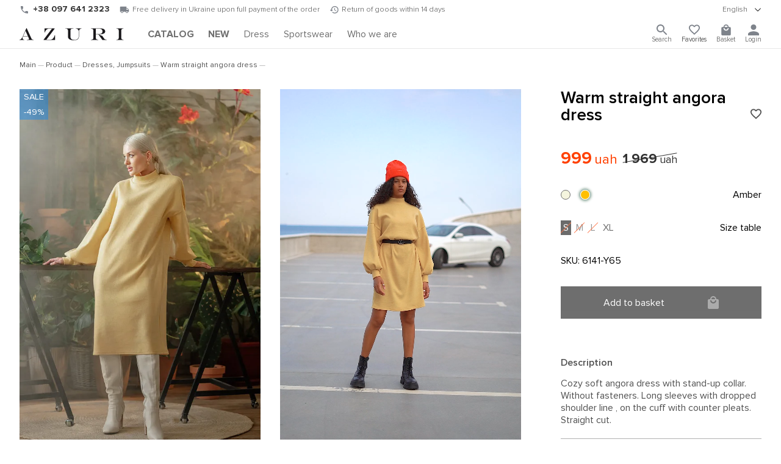

--- FILE ---
content_type: text/html; charset=UTF-8
request_url: https://www.azuri.ua/en/detail/plate-6141/?offer_id=8898
body_size: 16895
content:

<!DOCTYPE html>
<html lang="en" prefix="og:http://ogp.me/ns#">
<head><script>(function(w,i,g){w[g]=w[g]||[];if(typeof w[g].push=='function')w[g].push(i)})
(window,'G-NEHYLJQ4P7','google_tags_first_party');</script><script async src="/6s2f/"></script>
			<script>
				window.dataLayer = window.dataLayer || [];
				function gtag(){dataLayer.push(arguments);}
				gtag('js', new Date());
				gtag('set', 'developer_id.dY2E1Nz', true);
				
			</script>
			

	<title>Buy Warm straight angora dress ⭐ Women's clothing store AZURI</title>

	<link rel="alternate" hreflang="x-default" href="https://www.azuri.ua/detail/plate-6141/" />
<link rel="alternate" hreflang="uk" href="https://www.azuri.ua/detail/plate-6141/" />
<link rel="alternate" hreflang="ru" href="https://www.azuri.ua/ru/detail/plate-6141/" />
<link rel="alternate" hreflang="en" href="https://www.azuri.ua/en/detail/plate-6141/" />

		<meta charset="UTF-8"/>
		<meta http-equiv="X-UA-Compatible" content="IE=edge"/>
			<meta name="viewport" content="width=device-width, initial-scale=1.0, shrink-to-fit=no"/>
		<meta name="apple-mobile-web-app-capable" content="yes"/>
		<meta name="google-site-verification" content="IfuS8zKviKrdvwVrcHFiDxLq9LHEY3tqPAJlunQ0vhc" />
	
			<link rel="shortcut icon" href="/favicon.ico" type="image/x-icon">
				<link rel="preload" href="/local/templates/azuri_dev/fnt/ProximaNova-Regular.woff2" as="font" type="font/woff2" crossorigin>
				<link rel="preload" href="/local/templates/azuri_dev/fnt/ProximaNova-Semibold.woff2" as="font" type="font/woff2" crossorigin>
				<link rel="preload" href="/local/templates/azuri_dev/fnt/ProximaNova-Light.woff2" as="font" type="font/woff2" crossorigin>
				<link rel="stylesheet" type="text/css" href="/local/templates/azuri_dev/css/style.min.css?v=1766218855">
							<style>#sale-section{display:initial}@media only screen and (min-width:1024px){#sale-section{display:none}}</style>
			<style>img, svg, embed, object, iframe, video, audio, canvas {
		    vertical-align: middle;
		    max-width: 100%;
		    height: auto;
	    border: 0;
	}
	.box h1 {margin-bottom:1.5rem;font-size:1.8rem;font-weight:500;}
	@media(max-width:768px) { .box h1 {font-size:1.4rem;} }
	</style>

				<meta http-equiv="Content-Type" content="text/html; charset=UTF-8" />
<meta name="robots" content="noindex, follow" />
<meta name="keywords" content="Warm straight angora dress" />
<meta name="description" content="Order Warm straight angora dress  ⭐ Cozy soft angora dress with stand-up collar. Without fasteners. Long sleeves with dropped shoulder line , on the cuff with counter pleats. Straight cut. ⭐ Women's clothing store AZURI" />
<link href="/bitrix/js/main/core/css/core.min.css?16228426913575" type="text/css" rel="stylesheet" />



<link href="/bitrix/js/ui/fonts/opensans/ui.font.opensans.min.css?16228426931861" type="text/css"  rel="stylesheet" />
<link href="/bitrix/js/main/popup/dist/main.popup.bundle.min.css?162284269123520" type="text/css"  rel="stylesheet" />
<link href="/bitrix/cache/css/s1/azuri_dev/template_2182a3d4d81c942ee81e3af4d6e02b7d/template_2182a3d4d81c942ee81e3af4d6e02b7d_v1.css?176667898372090" type="text/css"  data-template-style="true" rel="stylesheet" />
<script type="text/javascript">if(!window.BX)window.BX={};if(!window.BX.message)window.BX.message=function(mess){if(typeof mess==='object'){for(let i in mess) {BX.message[i]=mess[i];} return true;}};</script>
<script type="text/javascript">(window.BX||top.BX).message({'JS_CORE_LOADING':'Loading...','JS_CORE_WINDOW_CLOSE':'Close','JS_CORE_WINDOW_EXPAND':'Expand','JS_CORE_WINDOW_NARROW':'Restore','JS_CORE_WINDOW_SAVE':'Save','JS_CORE_WINDOW_CANCEL':'Cancel','JS_CORE_H':'h','JS_CORE_M':'m','JS_CORE_S':'s','JS_CORE_NO_DATA':'- No data -','JSADM_AI_HIDE_EXTRA':'Hide extra items','JSADM_AI_ALL_NOTIF':'All notifications','JSADM_AUTH_REQ':'Authentication is required!','JS_CORE_WINDOW_AUTH':'Log In','JS_CORE_IMAGE_FULL':'Full size','JS_CORE_WINDOW_CONTINUE':'Continue'});</script>

<script type="text/javascript" src="/bitrix/js/main/core/core.min.js?1622842691259871"></script>

<script>BX.setJSList(['/bitrix/js/main/core/core_ajax.js','/bitrix/js/main/core/core_promise.js','/bitrix/js/main/polyfill/promise/js/promise.js','/bitrix/js/main/loadext/loadext.js','/bitrix/js/main/loadext/extension.js','/bitrix/js/main/polyfill/promise/js/promise.js','/bitrix/js/main/polyfill/find/js/find.js','/bitrix/js/main/polyfill/includes/js/includes.js','/bitrix/js/main/polyfill/matches/js/matches.js','/bitrix/js/ui/polyfill/closest/js/closest.js','/bitrix/js/main/polyfill/fill/main.polyfill.fill.js','/bitrix/js/main/polyfill/find/js/find.js','/bitrix/js/main/polyfill/matches/js/matches.js','/bitrix/js/main/polyfill/core/dist/polyfill.bundle.js','/bitrix/js/main/core/core.js','/bitrix/js/main/polyfill/intersectionobserver/js/intersectionobserver.js','/bitrix/js/main/lazyload/dist/lazyload.bundle.js','/bitrix/js/main/polyfill/core/dist/polyfill.bundle.js','/bitrix/js/main/parambag/dist/parambag.bundle.js']);
BX.setCSSList(['/bitrix/js/main/core/css/core.css','/bitrix/js/main/lazyload/dist/lazyload.bundle.css','/bitrix/js/main/parambag/dist/parambag.bundle.css']);</script>
<link rel="canonical" href="https://www.azuri.ua/en/detail/plate-6141/" />
<script type="application/ld+json">{"@context":"https://schema.org","@type":"Organization","@id":"https://www.azuri.ua/#organization","name":"AZURI","url":"https://www.azuri.ua/","logo":"https://www.azuri.ua/local/templates/azuri/img/slogo.png","sameAs":["https://www.instagram.com/azuri.ua/","https://www.facebook.com/azuri.ua/","https://www.youtube.com/channel/UCbdFe1XMEkiasrl3kgxMICQ","https://vm.tiktok.com/ZMd1tdFtr/","https://pinterest.com/azuri_ua/"],"contactPoint":[{"@type":"ContactPoint","telephone":"+380800337525","contactType":"customer service","areaServed":"UA","availableLanguage":["uk","ru","en"]}]}</script>
<script type="application/ld+json">{"@context":"https://schema.org","@type":"WebSite","@id":"https://www.azuri.ua/en/#website","url":"https://www.azuri.ua/en/","name":"AZURI","publisher":{"@id":"https://www.azuri.ua/#organization"},"inLanguage":"en","potentialAction":[{"@type":"SearchAction","target":"https://www.azuri.ua/en/search/?q={search_term_string}","query-input":"required name=search_term_string"}]}</script>
<script type="application/ld+json">{"@context":"https://schema.org","@type":"VideoObject","name":"Warm straight angora dress","description":"Cozy soft angora dress with stand-up collar. Without fasteners. Long sleeves with dropped shoulder line , on the cuff with counter pleats. Straight cut.","thumbnailUrl":["https://www.azuri.ua/upload/resize_cache/webp/iblock/615/615b9cde0c94c6f28876c6e87e38fdd5.webp"],"contentUrl":"https://www.azuri.ua/upload/iblock/572/572b23bb833d6e87a94507284328cdd7.mp4","uploadDate":"2026-01-27T10:03:38+02:00"}</script>
<script type="text/javascript">(window.BX||top.BX).message({'LANGUAGE_ID':'en','FORMAT_DATE':'DD.MM.YYYY','FORMAT_DATETIME':'DD.MM.YYYY HH:MI:SS','COOKIE_PREFIX':'BITRIX_SM','SERVER_TZ_OFFSET':'7200','SITE_ID':'s1','SITE_DIR':'/','USER_ID':'','SERVER_TIME':'1769624273','USER_TZ_OFFSET':'0','USER_TZ_AUTO':'Y','bitrix_sessid':'5e0568e7f7f3e79a92da23d4dc088e30'});</script>


<script type="text/javascript" src="/bitrix/js/main/popup/dist/main.popup.bundle.min.js?162284269158736"></script>
<script type="text/javascript">BX.setJSList(['/local/components/bitrix/search.title/script.js']);</script>
<script type="text/javascript">BX.setCSSList(['/local/templates/azuri_dev/template_styles.css']);</script>
<script type="text/javascript">
					(function () {
						"use strict";

						var counter = function ()
						{
							var cookie = (function (name) {
								var parts = ("; " + document.cookie).split("; " + name + "=");
								if (parts.length == 2) {
									try {return JSON.parse(decodeURIComponent(parts.pop().split(";").shift()));}
									catch (e) {}
								}
							})("BITRIX_CONVERSION_CONTEXT_s1");

							if (cookie && cookie.EXPIRE >= BX.message("SERVER_TIME"))
								return;

							var request = new XMLHttpRequest();
							request.open("POST", "/bitrix/tools/conversion/ajax_counter.php", true);
							request.setRequestHeader("Content-type", "application/x-www-form-urlencoded");
							request.send(
								"SITE_ID="+encodeURIComponent("s1")+
								"&sessid="+encodeURIComponent(BX.bitrix_sessid())+
								"&HTTP_REFERER="+encodeURIComponent(document.referrer)
							);
						};

						if (window.frameRequestStart === true)
							BX.addCustomEvent("onFrameDataReceived", counter);
						else
							BX.ready(counter);
					})();
				</script>
<script type="application/ld+json">
{
	"@context": "https://schema.org/",
	"@type": "Product",
	"name": "Warm straight angora dress",
	"image": ["https://www.azuri.ua/upload/resize_cache/webp/iblock/615/660_880_1/615b9cde0c94c6f28876c6e87e38fdd5.webp","https://www.azuri.ua/upload/resize_cache/webp/iblock/86e/660_880_1/86e34d40fefc2fd61fce31cb0afdfa57.webp","https://www.azuri.ua/upload/resize_cache/webp/iblock/d59/660_880_1/d599a0d7b3ef17fa477f78daa1bd8fd1.webp","https://www.azuri.ua/upload/resize_cache/webp/iblock/20d/660_880_1/20df72079dd14a456f62bf94ef70605f.webp","https://www.azuri.ua/upload/resize_cache/webp/iblock/42f/660_880_1/42fbf27b9cf6bfb2fc4febf25e2457d5.webp","https://www.azuri.ua/upload/resize_cache/webp/iblock/9ac/660_880_1/9ac421fcf981c79bf2ef7be7eacf7c25.webp","https://www.azuri.ua/upload/resize_cache/webp/iblock/fde/660_880_1/fde5d7051e17a554fba6047d413082bf.webp"],
	"description": "Cozy soft angora dress with stand-up collar. Without fasteners. Long sleeves with dropped shoulder line , on the cuff with counter pleats. Straight cut.",
	"sku": "6141-Y65",
	"brand": {
		"@type": "Brand",
		"name": "AZURI"
	},
	"offers": {
		"@type": "Offer",
		"url": "https://www.azuri.ua/en/detail/plate-6141/",
		"priceCurrency": "UAH",
		"price": "999.00",
		"itemCondition": "https://schema.org/NewCondition",
		"availability": "https://schema.org/InStock"
	}
}
</script>
<style>.tns-outer{padding:0 !important}.tns-outer [hidden]{display:none !important}.tns-outer [aria-controls],.tns-outer [data-action]{cursor:pointer}.tns-slider{-webkit-transition:all 0s;-moz-transition:all 0s;transition:all 0s}.tns-slider>.tns-item{-webkit-box-sizing:border-box;-moz-box-sizing:border-box;box-sizing:border-box}.tns-horizontal.tns-subpixel{white-space:nowrap}.tns-horizontal.tns-subpixel>.tns-item{display:inline-block;vertical-align:top;white-space:normal}.tns-horizontal.tns-no-subpixel:after{content:'';display:table;clear:both}.tns-horizontal.tns-no-subpixel>.tns-item{float:left}.tns-horizontal.tns-carousel.tns-no-subpixel>.tns-item{margin-right:-100%}.tns-no-calc{position:relative;left:0}.tns-gallery{position:relative;left:0;min-height:1px}.tns-gallery>.tns-item{position:absolute;left:-100%;-webkit-transition:transform 0s, opacity 0s;-moz-transition:transform 0s, opacity 0s;transition:transform 0s, opacity 0s}.tns-gallery>.tns-slide-active{position:relative;left:auto !important}.tns-gallery>.tns-moving{-webkit-transition:all 0.25s;-moz-transition:all 0.25s;transition:all 0.25s}.tns-autowidth{display:inline-block}.tns-lazy-img{-webkit-transition:opacity 0.6s;-moz-transition:opacity 0.6s;transition:opacity 0.6s;opacity:0.6}.tns-lazy-img.tns-complete{opacity:1}.tns-ah{-webkit-transition:height 0s;-moz-transition:height 0s;transition:height 0s}.tns-ovh{overflow:hidden}.tns-visually-hidden{position:absolute;left:-10000em}.tns-transparent{opacity:0;visibility:hidden}.tns-fadeIn{opacity:1;filter:alpha(opacity=100);z-index:0}.tns-normal,.tns-fadeOut{opacity:0;filter:alpha(opacity=0);z-index:-1}.tns-vpfix{white-space:nowrap}.tns-vpfix>div,.tns-vpfix>li{display:inline-block}.tns-t-subp2{margin:0 auto;width:310px;position:relative;height:10px;overflow:hidden}.tns-t-ct{width:2333.3333333%;width:-webkit-calc(100% * 70 / 3);width:-moz-calc(100% * 70 / 3);width:calc(100% * 70 / 3);position:absolute;right:0}.tns-t-ct:after{content:'';display:table;clear:both}.tns-t-ct>div{width:1.4285714%;width:-webkit-calc(100% / 70);width:-moz-calc(100% / 70);width:calc(100% / 70);height:10px;float:left}.mini-slider.mini-slider2 .mini-slider-item{position:relative;top:auto;left:auto}
.tns-outer > button{ display:none; }
.tns-nav {position:absolute;bottom:10px;left:10px;right:10px;text-align:center;z-index:2;}
.tns-nav button {background:#fff;width:10px;height:10px;border-radius:100%;opacity:.5;margin:5px;}
.tns-nav button.tns-nav-active {background:none;border:2px solid #000;height:13px;width:13px;}
#tns1 > .tns-item img {width:100%;height:100%;object-fit:cover;/* position: absolute; *//* left: 0; *//* right: 0; *//* bottom: 0; *//* top: 0; */}
#tns1 > .tns-item{height:100%;overflow:hidden;}
#tns1{height:100%;overflow:hidden;}
#tns1-iw{height:100%;}
.tns-outer{height:100%;}

@media(max-width:768px) {
.top-slider{overflow:hidden;}
    .element .mini-slider2:not([data-slider-id]) {
        max-height: 700px;
	background:none;
        }
	.element .images-gallery{overflow:hidden;height: 142.5vw;}
	.element .btn-basket{justify-content: center}
}
</style>
<meta property="og:image" content="https://www.azuri.ua/upload/resize_cache/webp/iblock/615/615b9cde0c94c6f28876c6e87e38fdd5.webp" />
<meta property="og:type" content="article" />
<meta property="og:title" content="Warm straight angora dress ⭐ Women's clothing store TM AZURI" />
<meta property="og:description" content="Warm straight angora dress ⭐ Cozy soft angora dress with stand-up collar. Without fasteners. Long sleeves with dropped shoulder line , on the cuff with counter pleats. Straight cut. ⭐ Women's clothing store TM AZURI" />
<meta property="og:url" content="https://www.azuri.ua/en/detail/plate-6141/" />



<script type="text/javascript"  src="/bitrix/cache/js/s1/azuri_dev/template_7cfe2fed919d8deeaacb0e3163e20255/template_7cfe2fed919d8deeaacb0e3163e20255_v1.js?176667898310302"></script>
<script type="text/javascript">var _ba = _ba || []; _ba.push(["aid", "5d791f5afbaa469897b68d0f25a9367a"]); _ba.push(["host", "www.azuri.ua"]); (function() {var ba = document.createElement("script"); ba.type = "text/javascript"; ba.async = true;ba.src = (document.location.protocol == "https:" ? "https://" : "http://") + "bitrix.info/ba.js";var s = document.getElementsByTagName("script")[0];s.parentNode.insertBefore(ba, s);})();</script>


							<!-- Analytics queue bootstrap (third-party scripts loaded with a short delay in footer) -->
			<script>
				window.dataLayer = window.dataLayer || [];
				window.dataLayer.push({ 'gtm.start': new Date().getTime(), event: 'gtm.js' });
				function gtag(){window.dataLayer.push(arguments);}
				gtag('js', new Date());
				gtag('config', 'G-NEHYLJQ4P7');

				(function(f){
					if (f.fbq) { return; }
					const n = f.fbq = function(){
						return n.callMethod ? n.callMethod.apply(n, arguments) : n.queue.push(arguments);
					};
					if (!f._fbq) { f._fbq = n; }
					n.push = n;
					n.loaded = false;
					n.version = '2.0';
					n.queue = [];
				})(window);
				fbq('init', '454321471578154');
				fbq('track', 'PageView');
			</script>
	</head>

<body>
	<noscript><iframe src="https://www.googletagmanager.com/ns.html?id=GTM-NG4S87J" height="0" width="0" style="display:none;visibility:hidden"></iframe></noscript>
	<noscript><img height="1" width="1" style="display:none" src="https://www.facebook.com/tr?id=454321471578154&ev=PageView&noscript=1"/></noscript>
		<header id="__header">
			<div class="top-line">
				<section class="only-desktop">
					<div class="phone">
						<img src="/local/templates/azuri/img/phone.svg" alt="phone" width="16" height="16"/>
						<a href="tel:0800337525">0 800 337 525</a>
					</div>
					<div class="info-shipping">
						<img src="/local/templates/azuri/img/shipping.svg" alt="shipping" width="16" height="16"/>
						Free delivery in Ukraine upon full payment of the order					</div>
					<div class="info-moneyback">
						<img src="/local/templates/azuri/img/moneyback.svg" alt="moneyback" width="15" height="12"/>
						Return of goods within 14 days					</div>
				</section>
			<div class="lang-version">
				<details role="toggle">
					<summary>
						<div class="summary-tag">
								English								<img src="/local/templates/azuri/img/chevron-down.svg" alt="caret" role="caret" width="16" height="16"/>
							</div>
						</summary>
					<section>
						<ul>
							<li class=""><a href="/detail/plate-6141/">Українською</a></li><li class=""><a href="/ru/detail/plate-6141/">Русский</a></li><li class="active"><a href="javascript:location.assign('/en/detail/plate-6141/')">English</a></li>						</ul>
					</section>
				</details>
			</div>
					</div>
		<div class="bottom-line">
						<div id="toggle-menu" onclick="document.body.classList.toggle('__menu')">
				<span></span>
				<span></span>
				<span></span>
			</div>
			<a class="logo" href="/en/"><img src="/local/templates/azuri/img/logo.svg" alt="logo"/></a>
			<nav class="menu">
				<ul>
										<li id="main-menu-trigger" class="">
													<a href="/en/catalog/"><b>CATALOG</b></a>
											</li>
											<li class=""><a href="/en/catalog/novinki/"><span style="font-weight:bold;">NEW</span></a></li>
											<li class=""><a href="/en/catalog/platya-kombinezony/"><span style="">Dress</span></a></li>
											<li class=""><a href="/en/catalog/sportivnaya-odezhda/"><span style="">Sportswear</span></a></li>
											<li class=""><a href="/en/about/"><span style="">Who we are</span></a></li>
									</ul>
			</nav>
			<div class="access">
				<details class="search" role="toggle" onclick="selectSearchText(this)">
					<summary>
						<div class="summary-tag">
														<svg viewBox="0 0 18 18"  fill="currentColor" xmlns="http://www.w3.org/2000/svg">
								<path d="M12.5 11H11.71L11.43 10.73C12.41 9.59 13 8.11 13 6.5C13 2.91 10.09 0 6.5 0C2.91 0 0 2.91 0 6.5C0 10.09 2.91 13 6.5 13C8.11 13 9.59 12.41 10.73 11.43L11 11.71V12.5L16 17.49L17.49 16L12.5 11ZM6.5 11C4.01 11 2 8.99 2 6.5C2 4.01 4.01 2 6.5 2C8.99 2 11 4.01 11 6.5C11 8.99 8.99 11 6.5 11Z" fill="#7E838B"/>
							</svg>
							<span>Search</span>
						</div>
					</summary>
					<section class="search-form">
							<div id="title-search">
		<form action="/en/search/">
			<div class="inner-layout">
				<input required id="title-search-input" type="search" name="q" inputmode="verbatim" value="" placeholder="What are we looking for?" autocomplete="off" autofocus/>
								<button name="s" value="Search">Search</button>
			</div>
		</form>
	</div>

<script>
	BX.ready(function(){
		new JCTitleSearch({
			'AJAX_PAGE' : '/en/detail/plate-6141/?offer_id=8898&amp;ELEMENT_CODE=plate-6141',
			'CONTAINER_ID': 'title-search',
			'INPUT_ID': 'title-search-input',
			'MIN_QUERY_LEN': 2
		});
	});
</script>					</section>
				</details>
				<div class="favorites-container" data-items="0">
					<a href="/en/personal/wishlist/">
												<svg viewBox="0 0 20 19" fill="currentColor" xmlns="http://www.w3.org/2000/svg">
							<path d="M14.5 0C12.76 0 11.09 0.81 10 2.09C8.91 0.81 7.24 0 5.5 0C2.42 0 0 2.42 0 5.5C0 9.28 3.4 12.36 8.55 17.04L10 18.35L11.45 17.03C16.6 12.36 20 9.28 20 5.5C20 2.42 17.58 0 14.5 0ZM10.1 15.55L10 15.65L9.9 15.55C5.14 11.24 2 8.39 2 5.5C2 3.5 3.5 2 5.5 2C7.04 2 8.54 2.99 9.07 4.36H10.94C11.46 2.99 12.96 2 14.5 2C16.5 2 18 3.5 18 5.5C18 8.39 14.86 11.24 10.1 15.55Z" fill="#7E838B"/>
						</svg>
						<span>Favorites</span>
					</a>
				</div>
									<div class="basket" data-items="0">
						<a href="/en/personal/basket/" onclick="document.body.classList.toggle('__basket'); return false;">
													<svg viewBox="0 0 18 21" fill="currentColor" xmlns="http://www.w3.org/2000/svg">
							<path d="M16 5H14C14 2.24 11.76 0 9 0C6.24 0 4 2.24 4 5H2C0.9 5 0.00999999 5.9 0.00999999 7L0 19C0 20.1 0.9 21 2 21H16C17.1 21 18 20.1 18 19V7C18 5.9 17.1 5 16 5ZM9 2C10.66 2 12 3.34 12 5H6C6 3.34 7.34 2 9 2ZM9 12C6.24 12 4 9.76 4 7H6C6 8.66 7.34 10 9 10C10.66 10 12 8.66 12 7H14C14 9.76 11.76 12 9 12Z" fill="#7E838B"/>
						</svg>
						<span>Basket</span>
					</a>
				</div>
									<div class="account">
						<a onclick="modal.getContent('/lib/auth.php',{onopen:{},init:'Y',lang_id:'en'},'authFormInit')" id="_log_in">
							<svg viewBox="0 0 16 16" fill="currentColor" xmlns="http://www.w3.org/2000/svg">
								<path d="M8 8C10.21 8 12 6.21 12 4C12 1.79 10.21 0 8 0C5.79 0 4 1.79 4 4C4 6.21 5.79 8 8 8ZM8 10C5.33 10 0 11.34 0 14V16H16V14C16 11.34 10.67 10 8 10Z" fill="#7E838B"/>
							</svg>
														<span>Login</span>
						</a>
					</div>
							</div>
		</div>

		<div id="catalog-menu">
			<div class="box content">
				<div class="always">
										<span id="full-catalog" class=""><a href="/en/catalog/"><b>CATALOG</b></a></span>
					<details  class=""><summary><div class="summary-tag"><a href="/en/catalog/novinki/">NEW</a></div></summary><ul></ul></details><details  class=""><summary><div class="summary-tag"><a href="/en/catalog/platya-kombinezony/">Dresses, Jumpsuits</a><img src="/local/templates/azuri/img/chevron-down.svg" alt="caret" role="caret"/></div></summary><ul><li class=""><a href="/en/catalog/korotkie/">Short</a></li><li class=""><a href="/en/catalog/midi/">Midi</a></li><li class=""><a href="/en/catalog/dlinnye/">Long</a></li><li class=""><a href="/en/catalog/odnotonnye/">Plain</a></li><li class=""><a href="/en/catalog/ofisnye/">Office</a></li><li class=""><a href="/en/catalog/vechernie/">Evening</a></li><li class=""><a href="/en/catalog/s-printom/">With print</a></li><li class=""><a href="/en/catalog/sarafany/">Sundresses</a></li><li class=""><a href="/en/catalog/kombinezony/">Jumpsuits</a></li></ul></details><details  class=""><summary><div class="summary-tag"><a href="/en/catalog/rubashki-bluzy/">Shirts, Blouses</a><img src="/local/templates/azuri/img/chevron-down.svg" alt="caret" role="caret"/></div></summary><ul><li class=""><a href="/en/catalog/bluzki/">Blouses</a></li><li class=""><a href="/en/catalog/odnotonnye_1/">Plain</a></li><li class=""><a href="/en/catalog/printovannye/">Printed</a></li><li class=""><a href="/en/catalog/rubashki_1/">Shirts</a></li><li class=""><a href="/en/catalog/s-dlinnym-rukavom/">With long sleeve</a></li><li class=""><a href="/en/catalog/s-korotkim-rukavom/">Short-sleeve</a></li></ul></details><details  class=""><summary><div class="summary-tag"><a href="/en/catalog/pidzhaki-kostyumy/">Blazers, Costumes</a><img src="/local/templates/azuri/img/chevron-down.svg" alt="caret" role="caret"/></div></summary><ul><li class=""><a href="/en/catalog/bryuki_2/">Pants</a></li><li class=""><a href="/en/catalog/pidzhaki/">Blazers</a></li><li class=""><a href="/en/catalog/yubki/">Skirts</a></li><li class=""><a href="/en/catalog/kostyumy/">Costumes</a></li></ul></details><details  class=""><summary><div class="summary-tag"><a href="/en/catalog/yubki_1/">Skirts</a><img src="/local/templates/azuri/img/chevron-down.svg" alt="caret" role="caret"/></div></summary><ul><li class=""><a href="/en/catalog/dlinnye_1/">Long</a></li><li class=""><a href="/en/catalog/kozhanye/">Leather</a></li><li class=""><a href="/en/catalog/korotkie_1/">Short</a></li><li class=""><a href="/en/catalog/midi_1/">Midi</a></li><li class=""><a href="/en/catalog/plissirovannye/">Pleated</a></li></ul></details><details  class=""><summary><div class="summary-tag"><a href="/en/catalog/bryuki/">Pants</a><img src="/local/templates/azuri/img/chevron-down.svg" alt="caret" role="caret"/></div></summary><ul><li class=""><a href="/en/catalog/losiny/">Leggings</a></li><li class=""><a href="/en/catalog/bryuki_1/">Pants</a></li></ul></details><details  class=""><summary><div class="summary-tag"><a href="/en/catalog/shorty/">Shorts</a><img src="/local/templates/azuri/img/chevron-down.svg" alt="caret" role="caret"/></div></summary><ul><li class=""><a href="/en/catalog/povsednevnye-shorty/">Casual shorts</a></li><li class=""><a href="/en/catalog/sportivnye-shorty/">Athletic shorts</a></li></ul></details><details  class=""><summary><div class="summary-tag"><a href="/en/catalog/kardigany-svitery/">Cardigans, Sweaters</a><img src="/local/templates/azuri/img/chevron-down.svg" alt="caret" role="caret"/></div></summary><ul><li class=""><a href="/en/catalog/zhilety/">Vests</a></li><li class=""><a href="/en/catalog/kardigany/">Cardigans</a></li><li class=""><a href="/en/catalog/svitery/">Sweaters</a></li></ul></details><details  class=""><summary><div class="summary-tag"><a href="/en/catalog/dzhinsy/">Denim</a><img src="/local/templates/azuri/img/chevron-down.svg" alt="caret" role="caret"/></div></summary><ul><li class=""><a href="/en/catalog/dzhinsovye-bryuki/">Denim pants</a></li><li class=""><a href="/en/catalog/dzhinsovye-yubki/">Denim skirts</a></li></ul></details><details  class=""><summary><div class="summary-tag"><a href="/en/catalog/sportivnaya-odezhda/">Sportswear</a><img src="/local/templates/azuri/img/chevron-down.svg" alt="caret" role="caret"/></div></summary><ul><li class=""><a href="/en/catalog/kostyumy-progulochnye/">Walking suits</a></li><li class=""><a href="/en/catalog/sportivnye-bryuki/">Sweatpants</a></li><li class=""><a href="/en/catalog/tyeplye-kostyumy/">Warm suits</a></li><li class=""><a href="/en/catalog/khudi-kofty-i-svitshoty/">Hoodie, Sweatshirts and sweatshirts</a></li></ul></details><details  class=""><summary><div class="summary-tag"><a href="/en/catalog/svitshoty/">Sweatshirts</a><img src="/local/templates/azuri/img/chevron-down.svg" alt="caret" role="caret"/></div></summary><ul><li class=""><a href="/en/catalog/bez-kapyushona/">No hood</a></li><li class=""><a href="/en/catalog/odnotonnye_2/">Plain</a></li><li class=""><a href="/en/catalog/s-kapyushonom/">Hooded</a></li><li class=""><a href="/en/catalog/s-printom_1/">With print</a></li><li class=""><a href="/en/catalog/tyeplye/">Warm</a></li></ul></details><details  class=""><summary><div class="summary-tag"><a href="/en/catalog/futbolki-topy-bodi-longslivy/">T-shirts, Tops, Bodysuit, Longsleeves</a><img src="/local/templates/azuri/img/chevron-down.svg" alt="caret" role="caret"/></div></summary><ul><li class=""><a href="/en/catalog/bodi/">Bodysuit</a></li><li class=""><a href="/en/catalog/krop-topy/">Crop Tops</a></li><li class=""><a href="/en/catalog/mayki/">T-shirts</a></li><li class=""><a href="/en/catalog/futbolki/">T-shirts</a></li><li class=""><a href="/en/catalog/longslivy/">Longsleeves</a></li></ul></details><details  class=""><summary><div class="summary-tag"><a href="/en/catalog/domashnyaya-odezhda/">Home clothes</a><img src="/local/templates/azuri/img/chevron-down.svg" alt="caret" role="caret"/></div></summary><ul><li class=""><a href="/en/catalog/pizhamy/">Pajamas</a></li></ul></details><details  class=""><summary><div class="summary-tag"><a href="/en/catalog/verkhnyaya-odezhda/">Outerwear</a><img src="/local/templates/azuri/img/chevron-down.svg" alt="caret" role="caret"/></div></summary><ul><li class=""><a href="/en/catalog/palto/">Coat</a></li></ul></details><details  class=""><summary><div class="summary-tag"><a href="/en/catalog/aksessuary/">Accessories</a><img src="/local/templates/azuri/img/chevron-down.svg" alt="caret" role="caret"/></div></summary><ul><li class=""><a href="/en/catalog/golovnye-ubory/">Hats</a></li></ul></details><details  class=""><summary><div class="summary-tag"><a href="/en/catalog/muzhskaya-odezhda/">Mens clothing</a><img src="/local/templates/azuri/img/chevron-down.svg" alt="caret" role="caret"/></div></summary><ul><li class=""><a href="/en/catalog/futbolki_1/">T-shirts</a></li><li class=""><a href="/en/catalog/shorty_1/">Shorts</a></li><li class=""><a href="/en/catalog/rubashki_2/">Shirts</a></li><li class=""><a href="/en/catalog/sportivnaya-odezhda_1/">Sportswear</a></li></ul></details><details  class=""><summary><div class="summary-tag"><a href="/en/catalog/rozprodazha/">SALE</a><img src="/local/templates/azuri/img/chevron-down.svg" alt="caret" role="caret"/></div></summary><ul><li class=""><a href="/en/catalog/platya-i-yubki/">Платья и Юбки</a></li><li class=""><a href="/en/catalog/bluzki-rubashki-topy/">Blouses, Shirts, Tops</a></li><li class=""><a href="/en/catalog/sport-cesual/">Спорт cesual</a></li><li class=""><a href="/en/catalog/trikotazh-svitera-longslivy/">Трикотаж, свитера, Longsleeves</a></li><li class=""><a href="/en/catalog/verkhnyaya-odezhda-kostyumy-bryuki/">Outerwear, Costumes, Pants</a></li></ul></details>				</div>
							</div>
			<!-- <a class="close-menu" onclick="document.body.classList.remove('__menu')">&#x2715;</a> -->
		</div>

		<!-- Здесь компонент мини-корзины -->
		<div id="mini-basket" data-title="Basket" class="">
						<hr data-item="">
<div class="scroller" data-count="0">
		<div class="notify"></div>
	<div class="list">
		Your basket is empty	</div>
</div>

	<script>
		document.querySelector('header .basket').dataset.items = 0;
	</script>
		</div>

	</header>
			<main id="main">
	
			
<div class="box content mb-2_0">
	<br>
	<ul class="breadcrumbs" itemprop="http://schema.org/breadcrumb" itemscope itemtype="http://schema.org/BreadcrumbList">
		<li itemprop="itemListElement" itemscope itemtype="https://schema.org/ListItem"><a href="/en/" itemprop="item"><span itemprop="name">Main</span></a><meta itemprop="position" content="1"/></li><li itemprop="itemListElement" itemscope itemtype="https://schema.org/ListItem"><a href="/en/detail/" itemprop="item"><span itemprop="name">Product</span></a><meta itemprop="position" content="2"/></li><li itemprop="itemListElement" itemscope itemtype="https://schema.org/ListItem"><a href="/en/catalog/platya-kombinezony/" itemprop="item"><span itemprop="name">Dresses, Jumpsuits</span></a><meta itemprop="position" content="3"/></li><li itemprop="itemListElement" itemscope itemtype="https://schema.org/ListItem"><a href="/en/detail/plate-6141/" itemprop="item" aria-current="page"><span itemprop="name">Warm straight angora dress</span></a><meta itemprop="position" content="4"/></li>	</ul>
</div>

<div class="box content mb-4_0">
	
<div class="element mb-4_0">
	<div class="images-gallery mb-2_0">
		<div class="label-container short" data-label="SALE">
			<div class="label-item label-item--sale" data-before="SALE" data-after="-49%"></div>
			<div class="label-item label-item--action" data-before="ACTION" data-after="-49%"></div>
		</div>
		<ul class="mini-slider2 gallery" data-type="glide" data-auto="" data-oninit="sliderOnLoad" data-onchange="sliderOnChange" data-dir="rtl" data-duration="500">
			<li><div class="img-box"><img src="/upload/resize_cache/webp/iblock/615/660_880_1/615b9cde0c94c6f28876c6e87e38fdd5.webp" alt="Warm straight angora dress" data-zoom draggable="false" loading="eager" fetchpriority="high" decoding="async" width="585" height="880" /></div></li>
							<li>
					<div class="img-box">
						<video loop muted autoplay playsInline poster="/upload/resize_cache/webp/iblock/615/660_880_1/615b9cde0c94c6f28876c6e87e38fdd5.webp" src="/upload/iblock/572/572b23bb833d6e87a94507284328cdd7.mp4" class="in-slider">
							<source src="/upload/iblock/572/572b23bb833d6e87a94507284328cdd7.mp4#t=0.001" type="video/mp4">
						</video>
					</div>
				</li>
							<li><div class="img-box"><img src="/upload/resize_cache/webp/iblock/86e/660_880_1/86e34d40fefc2fd61fce31cb0afdfa57.webp" alt="Warm straight angora dress" data-zoom draggable="false" loading="lazy" decoding="async" width="585" height="880" /></div></li>
							<li><div class="img-box"><img src="/upload/resize_cache/webp/iblock/d59/660_880_1/d599a0d7b3ef17fa477f78daa1bd8fd1.webp" alt="Warm straight angora dress" data-zoom draggable="false" loading="lazy" decoding="async" width="585" height="880" /></div></li>
							<li><div class="img-box"><img src="/upload/resize_cache/webp/iblock/20d/660_880_1/20df72079dd14a456f62bf94ef70605f.webp" alt="Warm straight angora dress" data-zoom draggable="false" loading="lazy" decoding="async" width="585" height="880" /></div></li>
							<li><div class="img-box"><img src="/upload/resize_cache/webp/iblock/42f/660_880_1/42fbf27b9cf6bfb2fc4febf25e2457d5.webp" alt="Warm straight angora dress" data-zoom draggable="false" loading="lazy" decoding="async" width="585" height="880" /></div></li>
							<li><div class="img-box"><img src="/upload/resize_cache/webp/iblock/9ac/660_880_1/9ac421fcf981c79bf2ef7be7eacf7c25.webp" alt="Warm straight angora dress" data-zoom draggable="false" loading="lazy" decoding="async" width="585" height="880" /></div></li>
							<li><div class="img-box"><img src="/upload/resize_cache/webp/iblock/fde/660_880_1/fde5d7051e17a554fba6047d413082bf.webp" alt="Warm straight angora dress" data-zoom draggable="false" loading="lazy" decoding="async" width="585" height="880" /></div></li>
					</ul>
	</div>
	<div class="element-info" role="favorites">
				<div class="name mb-1_0">
			<h1>Warm straight angora dress</h1>
							<span data-offer_id="8898" title="Add to favorites"><svg class="favorites hidden" xmlns="http://www.w3.org/2000/svg" fill="currentColor" viewBox="0 0 20 19"><path d="M14.5 0C12.76 0 11.09 0.81 10 2.09C8.91 0.81 7.24 0 5.5 0C2.42 0 0 2.42 0 5.5C0 9.28 3.4 12.36 8.55 17.04L10 18.35L11.45 17.03C16.6 12.36 20 9.28 20 5.5C20 2.42 17.58 0 14.5 0ZM10.1 15.55L10 15.65L9.9 15.55C5.14 11.24 2 8.39 2 5.5C2 3.5 3.5 2 5.5 2C7.04 2 8.54 2.99 9.07 4.36H10.94C11.46 2.99 12.96 2 14.5 2C16.5 2 18 3.5 18 5.5C18 8.39 14.86 11.24 10.1 15.55Z" fill="currentColor"/></svg></span>
								</div>
		<div class="__price mb-2_0">
						<span data-valuta="uah">1 969</span>
			<span data-valuta="uah" data-wholesale="">999</span>
		</div>
		<div class="color-line mb-2_0">
			<div class="__colors">
									<label title="Beige"><input  type="radio" name="color" value="E50" onchange="gtm_prod('6141-E50');offerColor(this);metaPixelVievContent('6141-E50')"/><span style="background-image:url(/upload/resize_cache/webp/upload/uf/e54/e54e84a55291a09ff22ffa8c7d6c6c25.webp)"></span></label>
									<label title="Amber"><input checked type="radio" name="color" value="Y65" onchange="gtm_prod('6141-Y65');offerColor(this);metaPixelVievContent('6141-Y65')"/><span style="background-image:url(/upload/resize_cache/webp/upload/uf/673/6737f59d477ff7290a06b3d71c46ba54.webp)"></span></label>
							</div>
			<span>Amber</span>
		</div>
		<div class="size-line mb-2_0">
			<div class="__sizes">
														<label disabled>
						<input checked type="radio" name="size" value="S" onchange="offerSize(this)" />
						<span>S</span>
											</label>
														<label disabled>
						<input  type="radio" name="size" value="M" onchange="offerSize(this)" />
						<span>M</span>
											</label>
														<label disabled>
						<input  type="radio" name="size" value="L" onchange="offerSize(this)" />
						<span>L</span>
											</label>
														<label >
						<input  type="radio" name="size" value="XL" onchange="offerSize(this)" />
						<span>XL</span>
											</label>
							</div>
			<span onclick="modal.getContent('/lib/size_table.php', {lang: 'en'})">Size table</span>
		</div>

		<div class="mb-2_0">SKU: <span id="art">6141-Y65</span></div>

		<button id="add-to-basket" class="btn-basket mb-4_0" data-avail="0" data-offer_id="8898" data-currency="UAH" data-xml_id="2c61a543-af47-11e7-9856-000c297b3582" data-price="999.00" onclick="miniBasket.add(this)" disabled>
			Add to basket			<svg xmlns="http://www.w3.org/2000/svg" width="18" height="21" fill="currentColor" viewBox="0 0 18 21">
				<path d="M16 5H14C14 2.24 11.76 0 9 0C6.24 0 4 2.24 4 5H2C0.9 5 0.00999999 5.9 0.00999999 7L0 19C0 20.1 0.9 21 2 21H16C17.1 21 18 20.1 18 19V7C18 5.9 17.1 5 16 5ZM9 2C10.66 2 12 3.34 12 5H6C6 3.34 7.34 2 9 2ZM9 12C6.24 12 4 9.76 4 7H6C6 8.66 7.34 10 9 10C10.66 10 12 8.66 12 7H14C14 9.76 11.76 12 9 12Z" fill="#aaa">
			</svg>
		</button>


		<div class="description mb-4_0">
			<h6 class="reg mb-1_0">Description</h6>
			<div>Cozy soft angora dress with stand-up collar. Without fasteners. Long sleeves with dropped shoulder line , on the cuff with counter pleats. Straight cut.</div>
			<br><hr><br>
			<h6 class="reg mb-1_0">Main properties</h6>
			<ul class="props-list">
				<li><b>Material</b><span>Angora</span></li><li><b>Composition</b><span>60%&nbsp;cotton,<wbr>&nbsp;20%&nbsp;wool,<wbr>&nbsp;20%&nbsp;polyester</span></li><li><b>Cut features</b><span>Loose</span></li>			</ul>
			<br><hr>
		</div>
		<div class="advert">
			<div class="info-shipping">
				<img src="/local/templates/azuri/img/shipping.svg" alt="shipping"/>
				Free delivery across Ukraine			</div>
			<div class="info-moneyback">
				<img src="/local/templates/azuri/img/moneyback.svg" alt="moneyback"/>
				Refund within 14 days			</div>
		</div>
	</div>
</div>

<script>
	const __offer = {"E50":{"SIZE":{"S":{"ID":8897,"SHOW":false},"M":{"ID":8904,"SHOW":false},"L":{"ID":8908,"SHOW":true},"XL":{"ID":8932,"SHOW":false}},"COLOR":"\/upload\/uf\/e54\/e54e84a55291a09ff22ffa8c7d6c6c25.png","NAME":"Beige","PICTURE_ORIGINAL":"\/upload\/resize_cache\/webp\/iblock\/333\/333f405f3ed2f42815c47b53fad118ca.webp","PICTURE":"\/upload\/resize_cache\/iblock\/333\/660_880_1\/333f405f3ed2f42815c47b53fad118ca.jpg","PICTURE_W":585,"PICTURE_H":880,"HORIZONTAL_PICTURE_ORIGINAL":"\/upload\/resize_cache\/webp\/iblock\/c37\/c374a77fb9ec873c6f1c0ecac6569dfe.webp","HORIZONTAL_PICTURE":"\/upload\/resize_cache\/iblock\/c37\/1320_880_1\/c374a77fb9ec873c6f1c0ecac6569dfe.jpg","HORIZONTAL_PICTURE_W":1171,"HORIZONTAL_PICTURE_H":880,"VIDEO":"\/upload\/iblock\/40c\/40c4a2045f57cbf28d93fc632da43e78.mp4","VIDEO_ID":49025597,"TOVAR_NAME":"Beige Midi Dress with Stand-up Collar","MORE_PHOTO_ORIGINAL":["\/upload\/resize_cache\/webp\/iblock\/df2\/df22e7322b2806a0b0f8968e80a0ead5.webp","\/upload\/resize_cache\/webp\/iblock\/a7b\/a7b9674018a740cb8d17ca792e607bab.webp","\/upload\/resize_cache\/webp\/iblock\/7f5\/7f5eb47719e1b847100aa0b4c5c0da77.webp","\/upload\/resize_cache\/webp\/iblock\/2e2\/2e2af06d741f9c1fb67f6c5915836a82.webp","\/upload\/resize_cache\/webp\/iblock\/c29\/c2921c696012e6d8a96dc8cf259602f7.webp","\/upload\/resize_cache\/webp\/iblock\/8e2\/8e276849884f90f4a38b55003baa01cc.webp"],"MORE_PHOTO":["\/upload\/resize_cache\/iblock\/df2\/660_880_1\/df22e7322b2806a0b0f8968e80a0ead5.jpg","\/upload\/resize_cache\/iblock\/a7b\/660_880_1\/a7b9674018a740cb8d17ca792e607bab.jpg","\/upload\/resize_cache\/iblock\/7f5\/660_880_1\/7f5eb47719e1b847100aa0b4c5c0da77.jpg","\/upload\/resize_cache\/iblock\/2e2\/660_880_1\/2e2af06d741f9c1fb67f6c5915836a82.jpg","\/upload\/resize_cache\/iblock\/c29\/660_880_1\/c2921c696012e6d8a96dc8cf259602f7.jpg","\/upload\/resize_cache\/iblock\/8e2\/660_880_1\/8e276849884f90f4a38b55003baa01cc.jpg"],"MORE_PHOTO_W":[585,585,585,585,585,585],"MORE_PHOTO_H":[880,880,880,880,880,880],"PRICE":{"PRICE_XML_ID":"2c61a543-af47-11e7-9856-000c297b3582","ICON_SHOW":"SALE","BASE_PRICE":"1969.00","DISCOUNT_PRICE":"999.00","DISCOUNT":970,"PERCENT":49.3,"ID":19,"BASE_OPT":null,"PRIZ_OPT":false,"CURRENCY":"uah","CURRENCY_BASKET":"UAH","DIGIT":0,"BASE_PRICE_PRINT":"","DISCOUNT_PRICE_PRINT":"999 uah"},"ARTICLE":"6141-E50"},"Y65":{"SIZE":{"S":{"ID":8898,"SHOW":false},"M":{"ID":8905,"SHOW":false},"L":{"ID":8909,"SHOW":false},"XL":{"ID":8933,"SHOW":true}},"COLOR":"\/upload\/uf\/673\/6737f59d477ff7290a06b3d71c46ba54.png","NAME":"Amber","PICTURE_ORIGINAL":"\/upload\/resize_cache\/webp\/iblock\/615\/615b9cde0c94c6f28876c6e87e38fdd5.webp","PICTURE":"\/upload\/resize_cache\/iblock\/615\/660_880_1\/615b9cde0c94c6f28876c6e87e38fdd5.jpg","PICTURE_W":585,"PICTURE_H":880,"HORIZONTAL_PICTURE_ORIGINAL":"\/upload\/iblock\/a83\/a83f37f46c1c33e0f565a2a7e8f6afea.jpg","HORIZONTAL_PICTURE":"\/upload\/resize_cache\/iblock\/a83\/1320_880_1\/a83f37f46c1c33e0f565a2a7e8f6afea.jpg","HORIZONTAL_PICTURE_W":1171,"HORIZONTAL_PICTURE_H":880,"VIDEO":"\/upload\/iblock\/572\/572b23bb833d6e87a94507284328cdd7.mp4","VIDEO_ID":49025609,"TOVAR_NAME":"Warm straight angora dress","MORE_PHOTO_ORIGINAL":["\/upload\/iblock\/86e\/86e34d40fefc2fd61fce31cb0afdfa57.jpg","\/upload\/iblock\/d59\/d599a0d7b3ef17fa477f78daa1bd8fd1.jpg","\/upload\/iblock\/20d\/20df72079dd14a456f62bf94ef70605f.jpg","\/upload\/iblock\/42f\/42fbf27b9cf6bfb2fc4febf25e2457d5.jpg","\/upload\/iblock\/9ac\/9ac421fcf981c79bf2ef7be7eacf7c25.jpg","\/upload\/iblock\/fde\/fde5d7051e17a554fba6047d413082bf.jpg"],"MORE_PHOTO":["\/upload\/resize_cache\/iblock\/86e\/660_880_1\/86e34d40fefc2fd61fce31cb0afdfa57.jpg","\/upload\/resize_cache\/iblock\/d59\/660_880_1\/d599a0d7b3ef17fa477f78daa1bd8fd1.jpg","\/upload\/resize_cache\/iblock\/20d\/660_880_1\/20df72079dd14a456f62bf94ef70605f.jpg","\/upload\/resize_cache\/iblock\/42f\/660_880_1\/42fbf27b9cf6bfb2fc4febf25e2457d5.jpg","\/upload\/resize_cache\/iblock\/9ac\/660_880_1\/9ac421fcf981c79bf2ef7be7eacf7c25.jpg","\/upload\/resize_cache\/iblock\/fde\/660_880_1\/fde5d7051e17a554fba6047d413082bf.jpg"],"MORE_PHOTO_W":[585,585,585,585,585,585],"MORE_PHOTO_H":[880,880,880,880,880,880],"PRICE":{"PRICE_XML_ID":"2c61a543-af47-11e7-9856-000c297b3582","ICON_SHOW":"SALE","BASE_PRICE":"1969.00","DISCOUNT_PRICE":"999.00","DISCOUNT":970,"PERCENT":49.3,"ID":19,"BASE_OPT":null,"PRIZ_OPT":false,"CURRENCY":"uah","CURRENCY_BASKET":"UAH","DIGIT":0,"BASE_PRICE_PRINT":"","DISCOUNT_PRICE_PRINT":"999 uah"},"ARTICLE":"6141-Y65"}};
	const __gtm_prod = {"6141-E50":{"name":"Beige Midi Dress with Stand-up Collar","id":"6141-E50","price":"999.00","price_old":"1969.00","brand":"Azuri","category":"\u041f\u043b\u0430\u0442\u044c\u044f, \u043a\u043e\u043c\u0431\u0438\u043d\u0435\u0437\u043e\u043d\u044b","variant":"Beige"},"6141-Y65":{"name":"Warm straight angora dress","id":"6141-Y65","price":"999.00","price_old":"1969.00","brand":"Azuri","category":"\u041f\u043b\u0430\u0442\u044c\u044f, \u043a\u043e\u043c\u0431\u0438\u043d\u0435\u0437\u043e\u043d\u044b","variant":"Amber"}};
	const gtmList = localStorage.getItem('GTM_LIST');

	let __item = '6141-Y65';
	let __currency_code = 'UAH';

	function gtagjs(event_name, all = true) {
		let item, items = [], i = 0;
		if(all) {
			for(let k in __gtm_prod) {
				item = __gtm_prod[k];
				items.push({
					item_id: k,
					item_name: item.name,
					discount: parseFloat(item.price_old) - parseFloat(item.price),
					index: i++,
					item_brand: item.brand,
					item_category: item.category,
					item_variant: item.variant,
					price: parseFloat(item.price_old),
					quantity: 1
				});
			}
		} else {
			item = __gtm_prod[__item];
			items.push({
				item_id: __item,
				item_name: item.name,
				discount: parseFloat(item.price_old) - parseFloat(item.price),
				index: i++,
				item_brand: item.brand,
				item_category: item.category,
				item_variant: item.variant,
				price: parseFloat(item.price_old),
				quantity: 1
			});
		}
		gtag("event", event_name, {
			currency: __currency_code,
			value: parseFloat(__gtm_prod[__item].price),
			items: items
		});
	}

	function gtm_prod(key) {
		try {
			__item = key;
			// dataLayer.push({ ecommerce: null }); // Clear the previous ecommerce object.
			dataLayer.push({
				event: 'productDetail',
				ecommerce: {
					detail: {
						actionField: {list: gtmList}, //a list from where a product was opened.
						products: [ __gtm_prod[key] ]
					}
				}
			});
			setTimeout(() => {
				// dataLayer.push({ ecommerce: null }); // Clear the previous ecommerce object.
				dataLayer.push({
					ecommerce: {
						currencyCode: __currency_code,
						impressions: [ __gtm_prod[key] ]
					}
				});
			}, 100);
		} catch(err) {
			console.warn(err);
		}
	}

	/*
	function gtm_basket_add() {
		try {
			//gtagjs("add_to_cart", false);
			let obj = {}, pobj = __gtm_prod[__item];
			for(k in pobj) obj[k] = pobj[k];
			obj['quantity'] = 1;
			// dataLayer.push({ ecommerce: null }); // Clear the previous ecommerce object.
			dataLayer.push({
				event: 'addToCart',
				ecommerce: {
					add: {
						actionField: {list: gtmList},
						products: [ obj ]
					}
				}
			});
		} catch(err) {
			console.warn(err);
		}
	}
	*/

	document.addEventListener('DOMContentLoaded', () => {
		gtm_prod(__item);
		dataLayer.push({
			'event': 'rem',
			'ecomm_itemid': __item,
			'ecomm_pagetype': 'product',
			'ecomm_category': __gtm_prod[__item].category,
			'ecomm_totalvalue': __gtm_prod[__item].price
		});
		gtagjs("view_item", false);
		metaPixelVievContent();
	}, false);

	function metaPixelVievContent(article = null) {
		fbq('track', 'ViewContent', {
			content_ids: article ? [article] : [__item],
			content_type: 'product'
		});
	}

</script>
<script defer src="/local/templates/azuri_dev/js/tiny-slider.js"></script>
<script>
	document.addEventListener('DOMContentLoaded', () => {
		if (window.outerWidth < 768 && typeof window.tns === 'function') {
			window.tns({
				container: '.mini-slider2',
				items: 1,
				///mode: 'gallery',
				controls: false,
				navPosition: 'top',
				arrowKeys: true,
				mouseDrag: true,
				autoplay: false,
				autoplayPosition: 'bottom',
				autoplayTimeout: 5000,
				speed: 800,
				//lazyload: true
			});
		}
	});
</script>
</div>

<div class="box content latest mb-4_0">
	<h2>NEW PRODUCTS</h2>
			<div class="__hscroll gap_1-0" controls data-rate="" data-oninit="" data-onscroll="" data-onedge="">
			<ul>
							<li>
					<div class="card">
						<div class="label-container" data-label="RETAIL">
							<div class="label-item label-item--sale" data-before="RETAIL" data-after="-0%"></div>
							<div class="label-item label-item--action" data-before="ACTION" data-after="-0%"></div>
						</div>
					<div style="position:relative">
						<a href="/en/detail/longsliv-7005/?offer_id=24143" onclick="gtm_click_slider('7005-N90')"><img src="/upload/resize_cache/webp/iblock/659/660_880_1/659f0b8a4d2865905dfd642b2abe2f73.webp" alt="Chocolate fitted long sleeve wrap top with draping" loading="lazy"/></a>
													<span data-offer_id="24143" title="Add to favorites"><svg class="favorites" xmlns="http://www.w3.org/2000/svg" fill="currentColor" viewBox="0 0 20 19"><path d="M14.5 0C12.76 0 11.09 0.81 10 2.09C8.91 0.81 7.24 0 5.5 0C2.42 0 0 2.42 0 5.5C0 9.28 3.4 12.36 8.55 17.04L10 18.35L11.45 17.03C16.6 12.36 20 9.28 20 5.5C20 2.42 17.58 0 14.5 0ZM10.1 15.55L10 15.65L9.9 15.55C5.14 11.24 2 8.39 2 5.5C2 3.5 3.5 2 5.5 2C7.04 2 8.54 2.99 9.07 4.36H10.94C11.46 2.99 12.96 2 14.5 2C16.5 2 18 3.5 18 5.5C18 8.39 14.86 11.24 10.1 15.55Z" fill="currentColor"/></svg></span>
											</div>
					<div class="card-footer">
						<p><a href="/en/detail/longsliv-7005/?offer_id=24143" onclick="gtm_click_slider('7005-N90')">Chocolate fitted long sleeve wrap top with draping</a></p>
						<div class="__price">
														<span data-valuta=""></span>
							<span data-valuta="" data-wholesale="">1 089 uah</span>
							</div>
													</div>
										</div>
												</li>
								<li>
					<div class="card">
						<div class="label-container" data-label="RETAIL">
							<div class="label-item label-item--sale" data-before="RETAIL" data-after="-0%"></div>
							<div class="label-item label-item--action" data-before="ACTION" data-after="-0%"></div>
						</div>
					<div style="position:relative">
						<a href="/en/detail/longsliv-7005/?offer_id=24144" onclick="gtm_click_slider('7005-L55')"><img src="/upload/resize_cache/webp/iblock/1b3/660_880_1/1b3acdf5d4f180fa02b50f4c2ad242bb.webp" alt="Blue fitted long sleeve wrap top with draping" loading="lazy"/></a>
													<span data-offer_id="24144" title="Add to favorites"><svg class="favorites" xmlns="http://www.w3.org/2000/svg" fill="currentColor" viewBox="0 0 20 19"><path d="M14.5 0C12.76 0 11.09 0.81 10 2.09C8.91 0.81 7.24 0 5.5 0C2.42 0 0 2.42 0 5.5C0 9.28 3.4 12.36 8.55 17.04L10 18.35L11.45 17.03C16.6 12.36 20 9.28 20 5.5C20 2.42 17.58 0 14.5 0ZM10.1 15.55L10 15.65L9.9 15.55C5.14 11.24 2 8.39 2 5.5C2 3.5 3.5 2 5.5 2C7.04 2 8.54 2.99 9.07 4.36H10.94C11.46 2.99 12.96 2 14.5 2C16.5 2 18 3.5 18 5.5C18 8.39 14.86 11.24 10.1 15.55Z" fill="currentColor"/></svg></span>
											</div>
					<div class="card-footer">
						<p><a href="/en/detail/longsliv-7005/?offer_id=24144" onclick="gtm_click_slider('7005-L55')">Blue fitted long sleeve wrap top with draping</a></p>
						<div class="__price">
														<span data-valuta=""></span>
							<span data-valuta="" data-wholesale="">1 089 uah</span>
							</div>
													</div>
										</div>
												</li>
											<li>
					<div class="card">
						<div class="label-container" data-label="RETAIL">
							<div class="label-item label-item--sale" data-before="RETAIL" data-after="-0%"></div>
							<div class="label-item label-item--action" data-before="ACTION" data-after="-0%"></div>
						</div>
					<div style="position:relative">
						<a href="/en/detail/bryuki-7004/?offer_id=24134" onclick="gtm_click_slider('7004-B01')"><img src="/upload/resize_cache/webp/iblock/3e3/660_880_1/3e3401773a55db69cdb5a9513a3de971.webp" alt="Black straight-leg trousers" loading="lazy"/></a>
													<span data-offer_id="24134" title="Add to favorites"><svg class="favorites" xmlns="http://www.w3.org/2000/svg" fill="currentColor" viewBox="0 0 20 19"><path d="M14.5 0C12.76 0 11.09 0.81 10 2.09C8.91 0.81 7.24 0 5.5 0C2.42 0 0 2.42 0 5.5C0 9.28 3.4 12.36 8.55 17.04L10 18.35L11.45 17.03C16.6 12.36 20 9.28 20 5.5C20 2.42 17.58 0 14.5 0ZM10.1 15.55L10 15.65L9.9 15.55C5.14 11.24 2 8.39 2 5.5C2 3.5 3.5 2 5.5 2C7.04 2 8.54 2.99 9.07 4.36H10.94C11.46 2.99 12.96 2 14.5 2C16.5 2 18 3.5 18 5.5C18 8.39 14.86 11.24 10.1 15.55Z" fill="currentColor"/></svg></span>
											</div>
					<div class="card-footer">
						<p><a href="/en/detail/bryuki-7004/?offer_id=24134" onclick="gtm_click_slider('7004-B01')">Black straight-leg trousers</a></p>
						<div class="__price">
														<span data-valuta=""></span>
							<span data-valuta="" data-wholesale="">1 449 uah</span>
							</div>
													</div>
										</div>
												</li>
								<li>
					<div class="card">
						<div class="label-container" data-label="RETAIL">
							<div class="label-item label-item--sale" data-before="RETAIL" data-after="-0%"></div>
							<div class="label-item label-item--action" data-before="ACTION" data-after="-0%"></div>
						</div>
					<div style="position:relative">
						<a href="/en/detail/bryuki-7004/?offer_id=24135" onclick="gtm_click_slider('7004-N90')"><img src="/upload/resize_cache/webp/iblock/c22/660_880_1/c22b779e2e90871e3f379216ddce9bcd.webp" alt="Chocolate straight-leg trousers" loading="lazy"/></a>
													<span data-offer_id="24135" title="Add to favorites"><svg class="favorites" xmlns="http://www.w3.org/2000/svg" fill="currentColor" viewBox="0 0 20 19"><path d="M14.5 0C12.76 0 11.09 0.81 10 2.09C8.91 0.81 7.24 0 5.5 0C2.42 0 0 2.42 0 5.5C0 9.28 3.4 12.36 8.55 17.04L10 18.35L11.45 17.03C16.6 12.36 20 9.28 20 5.5C20 2.42 17.58 0 14.5 0ZM10.1 15.55L10 15.65L9.9 15.55C5.14 11.24 2 8.39 2 5.5C2 3.5 3.5 2 5.5 2C7.04 2 8.54 2.99 9.07 4.36H10.94C11.46 2.99 12.96 2 14.5 2C16.5 2 18 3.5 18 5.5C18 8.39 14.86 11.24 10.1 15.55Z" fill="currentColor"/></svg></span>
											</div>
					<div class="card-footer">
						<p><a href="/en/detail/bryuki-7004/?offer_id=24135" onclick="gtm_click_slider('7004-N90')">Chocolate straight-leg trousers</a></p>
						<div class="__price">
														<span data-valuta=""></span>
							<span data-valuta="" data-wholesale="">1 449 uah</span>
							</div>
													</div>
										</div>
												</li>
											<li>
					<div class="card">
						<div class="label-container" data-label="RETAIL">
							<div class="label-item label-item--sale" data-before="RETAIL" data-after="-0%"></div>
							<div class="label-item label-item--action" data-before="ACTION" data-after="-0%"></div>
						</div>
					<div style="position:relative">
						<a href="/en/detail/longsliv-7003/?offer_id=24117" onclick="gtm_click_slider('7003-B01')"><img src="/upload/resize_cache/webp/iblock/8d1/660_880_1/8d16bb897f8647c3da202f3b74ddd9db.webp" alt="Black long sleeve top with an asymmetrical waistband and a decorative buckle" loading="lazy"/></a>
													<span data-offer_id="24117" title="Add to favorites"><svg class="favorites" xmlns="http://www.w3.org/2000/svg" fill="currentColor" viewBox="0 0 20 19"><path d="M14.5 0C12.76 0 11.09 0.81 10 2.09C8.91 0.81 7.24 0 5.5 0C2.42 0 0 2.42 0 5.5C0 9.28 3.4 12.36 8.55 17.04L10 18.35L11.45 17.03C16.6 12.36 20 9.28 20 5.5C20 2.42 17.58 0 14.5 0ZM10.1 15.55L10 15.65L9.9 15.55C5.14 11.24 2 8.39 2 5.5C2 3.5 3.5 2 5.5 2C7.04 2 8.54 2.99 9.07 4.36H10.94C11.46 2.99 12.96 2 14.5 2C16.5 2 18 3.5 18 5.5C18 8.39 14.86 11.24 10.1 15.55Z" fill="currentColor"/></svg></span>
											</div>
					<div class="card-footer">
						<p><a href="/en/detail/longsliv-7003/?offer_id=24117" onclick="gtm_click_slider('7003-B01')">Black long sleeve top with an asymmetrical waistband and a decorative buckle</a></p>
						<div class="__price">
														<span data-valuta=""></span>
							<span data-valuta="" data-wholesale="">1 349 uah</span>
							</div>
													</div>
										</div>
												</li>
								<li>
					<div class="card">
						<div class="label-container" data-label="RETAIL">
							<div class="label-item label-item--sale" data-before="RETAIL" data-after="-0%"></div>
							<div class="label-item label-item--action" data-before="ACTION" data-after="-0%"></div>
						</div>
					<div style="position:relative">
						<a href="/en/detail/longsliv-7003/?offer_id=24125" onclick="gtm_click_slider('7003-R50')"><img src="/upload/resize_cache/webp/iblock/a7f/660_880_1/a7fd6705c805d66d8371ff82d9eb6833.webp" alt="Red long sleeve top with an asymmetrical waistband and a decorative buckle" loading="lazy"/></a>
													<span data-offer_id="24125" title="Add to favorites"><svg class="favorites" xmlns="http://www.w3.org/2000/svg" fill="currentColor" viewBox="0 0 20 19"><path d="M14.5 0C12.76 0 11.09 0.81 10 2.09C8.91 0.81 7.24 0 5.5 0C2.42 0 0 2.42 0 5.5C0 9.28 3.4 12.36 8.55 17.04L10 18.35L11.45 17.03C16.6 12.36 20 9.28 20 5.5C20 2.42 17.58 0 14.5 0ZM10.1 15.55L10 15.65L9.9 15.55C5.14 11.24 2 8.39 2 5.5C2 3.5 3.5 2 5.5 2C7.04 2 8.54 2.99 9.07 4.36H10.94C11.46 2.99 12.96 2 14.5 2C16.5 2 18 3.5 18 5.5C18 8.39 14.86 11.24 10.1 15.55Z" fill="currentColor"/></svg></span>
											</div>
					<div class="card-footer">
						<p><a href="/en/detail/longsliv-7003/?offer_id=24125" onclick="gtm_click_slider('7003-R50')">Red long sleeve top with an asymmetrical waistband and a decorative buckle</a></p>
						<div class="__price">
														<span data-valuta=""></span>
							<span data-valuta="" data-wholesale="">1 349 uah</span>
							</div>
													</div>
										</div>
												</li>
								<li>
					<div class="card">
						<div class="label-container" data-label="RETAIL">
							<div class="label-item label-item--sale" data-before="RETAIL" data-after="-0%"></div>
							<div class="label-item label-item--action" data-before="ACTION" data-after="-0%"></div>
						</div>
					<div style="position:relative">
						<a href="/en/detail/longsliv-7003/?offer_id=24126" onclick="gtm_click_slider('7003-E26')"><img src="/upload/resize_cache/webp/iblock/ad9/660_880_1/ad9ee34bec287f1d79ad7bb74cc82e3d.webp" alt="White long sleeve top with an asymmetrical waistband and a decorative buckle" loading="lazy"/></a>
													<span data-offer_id="24126" title="Add to favorites"><svg class="favorites" xmlns="http://www.w3.org/2000/svg" fill="currentColor" viewBox="0 0 20 19"><path d="M14.5 0C12.76 0 11.09 0.81 10 2.09C8.91 0.81 7.24 0 5.5 0C2.42 0 0 2.42 0 5.5C0 9.28 3.4 12.36 8.55 17.04L10 18.35L11.45 17.03C16.6 12.36 20 9.28 20 5.5C20 2.42 17.58 0 14.5 0ZM10.1 15.55L10 15.65L9.9 15.55C5.14 11.24 2 8.39 2 5.5C2 3.5 3.5 2 5.5 2C7.04 2 8.54 2.99 9.07 4.36H10.94C11.46 2.99 12.96 2 14.5 2C16.5 2 18 3.5 18 5.5C18 8.39 14.86 11.24 10.1 15.55Z" fill="currentColor"/></svg></span>
											</div>
					<div class="card-footer">
						<p><a href="/en/detail/longsliv-7003/?offer_id=24126" onclick="gtm_click_slider('7003-E26')">White long sleeve top with an asymmetrical waistband and a decorative buckle</a></p>
						<div class="__price">
														<span data-valuta=""></span>
							<span data-valuta="" data-wholesale="">1 349 uah</span>
							</div>
													</div>
										</div>
												</li>
											<li>
					<div class="card">
						<div class="label-container" data-label="RETAIL">
							<div class="label-item label-item--sale" data-before="RETAIL" data-after="-0%"></div>
							<div class="label-item label-item--action" data-before="ACTION" data-after="-0%"></div>
						</div>
					<div style="position:relative">
						<a href="/en/detail/plate-6960/?offer_id=24108" onclick="gtm_click_slider('6960-B01')"><img src="/upload/resize_cache/webp/iblock/1f9/660_880_1/1f9f498836e9550f8a3be2bdb1f0d6fc.webp" alt="Black midi dress with an asymmetrical wrap skirt" loading="lazy"/></a>
													<span data-offer_id="24108" title="Add to favorites"><svg class="favorites" xmlns="http://www.w3.org/2000/svg" fill="currentColor" viewBox="0 0 20 19"><path d="M14.5 0C12.76 0 11.09 0.81 10 2.09C8.91 0.81 7.24 0 5.5 0C2.42 0 0 2.42 0 5.5C0 9.28 3.4 12.36 8.55 17.04L10 18.35L11.45 17.03C16.6 12.36 20 9.28 20 5.5C20 2.42 17.58 0 14.5 0ZM10.1 15.55L10 15.65L9.9 15.55C5.14 11.24 2 8.39 2 5.5C2 3.5 3.5 2 5.5 2C7.04 2 8.54 2.99 9.07 4.36H10.94C11.46 2.99 12.96 2 14.5 2C16.5 2 18 3.5 18 5.5C18 8.39 14.86 11.24 10.1 15.55Z" fill="currentColor"/></svg></span>
											</div>
					<div class="card-footer">
						<p><a href="/en/detail/plate-6960/?offer_id=24108" onclick="gtm_click_slider('6960-B01')">Black midi dress with an asymmetrical wrap skirt</a></p>
						<div class="__price">
														<span data-valuta=""></span>
							<span data-valuta="" data-wholesale="">1 709 uah</span>
							</div>
													</div>
										</div>
												</li>
								<li>
					<div class="card">
						<div class="label-container" data-label="RETAIL">
							<div class="label-item label-item--sale" data-before="RETAIL" data-after="-0%"></div>
							<div class="label-item label-item--action" data-before="ACTION" data-after="-0%"></div>
						</div>
					<div style="position:relative">
						<a href="/en/detail/plate-6960/?offer_id=24109" onclick="gtm_click_slider('6960-N90')"><img src="/upload/resize_cache/webp/iblock/023/660_880_1/02375bd48e8c2591847f62cfaea9acb9.webp" alt="Chocolate midi dress with an asymmetrical wrap skirt" loading="lazy"/></a>
													<span data-offer_id="24109" title="Add to favorites"><svg class="favorites" xmlns="http://www.w3.org/2000/svg" fill="currentColor" viewBox="0 0 20 19"><path d="M14.5 0C12.76 0 11.09 0.81 10 2.09C8.91 0.81 7.24 0 5.5 0C2.42 0 0 2.42 0 5.5C0 9.28 3.4 12.36 8.55 17.04L10 18.35L11.45 17.03C16.6 12.36 20 9.28 20 5.5C20 2.42 17.58 0 14.5 0ZM10.1 15.55L10 15.65L9.9 15.55C5.14 11.24 2 8.39 2 5.5C2 3.5 3.5 2 5.5 2C7.04 2 8.54 2.99 9.07 4.36H10.94C11.46 2.99 12.96 2 14.5 2C16.5 2 18 3.5 18 5.5C18 8.39 14.86 11.24 10.1 15.55Z" fill="currentColor"/></svg></span>
											</div>
					<div class="card-footer">
						<p><a href="/en/detail/plate-6960/?offer_id=24109" onclick="gtm_click_slider('6960-N90')">Chocolate midi dress with an asymmetrical wrap skirt</a></p>
						<div class="__price">
														<span data-valuta=""></span>
							<span data-valuta="" data-wholesale="">1 709 uah</span>
							</div>
													</div>
										</div>
												</li>
											<li>
					<div class="card">
						<div class="label-container" data-label="RETAIL">
							<div class="label-item label-item--sale" data-before="RETAIL" data-after="-0%"></div>
							<div class="label-item label-item--action" data-before="ACTION" data-after="-0%"></div>
						</div>
					<div style="position:relative">
						<a href="/en/detail/plate-6959/?offer_id=24084" onclick="gtm_click_slider('6959-B01')"><img src="/upload/resize_cache/webp/iblock/eac/660_880_1/eac8fa0319c4d4f54e153f9ce7017b13.webp" alt="Black fitted dress with elegant lace inserts" loading="lazy"/></a>
													<span data-offer_id="24084" title="Add to favorites"><svg class="favorites" xmlns="http://www.w3.org/2000/svg" fill="currentColor" viewBox="0 0 20 19"><path d="M14.5 0C12.76 0 11.09 0.81 10 2.09C8.91 0.81 7.24 0 5.5 0C2.42 0 0 2.42 0 5.5C0 9.28 3.4 12.36 8.55 17.04L10 18.35L11.45 17.03C16.6 12.36 20 9.28 20 5.5C20 2.42 17.58 0 14.5 0ZM10.1 15.55L10 15.65L9.9 15.55C5.14 11.24 2 8.39 2 5.5C2 3.5 3.5 2 5.5 2C7.04 2 8.54 2.99 9.07 4.36H10.94C11.46 2.99 12.96 2 14.5 2C16.5 2 18 3.5 18 5.5C18 8.39 14.86 11.24 10.1 15.55Z" fill="currentColor"/></svg></span>
											</div>
					<div class="card-footer">
						<p><a href="/en/detail/plate-6959/?offer_id=24084" onclick="gtm_click_slider('6959-B01')">Black fitted dress with elegant lace inserts</a></p>
						<div class="__price">
														<span data-valuta=""></span>
							<span data-valuta="" data-wholesale="">1 589 uah</span>
							</div>
													</div>
										</div>
												</li>
										</ul>
		</div>
	
<script>
	const __gtm_slider = {"7005-N90":{"price":"1089.00","price_old":"1089.00","variant":"Chocolate","name":"Chocolate fitted long sleeve wrap top with draping","brand":"Azuri","list":"Slider","category":"\u0424\u0443\u0442\u0431\u043e\u043b\u043a\u0438, \u0442\u043e\u043f\u044b, \u0431\u043e\u0434\u0438, \u043b\u043e\u043d\u0433\u0441\u043b\u0438\u0432\u044b","id":"7005-N90"},"7005-L55":{"price":"1089.00","price_old":"1089.00","variant":"Denim","name":"Blue fitted long sleeve wrap top with draping","brand":"Azuri","list":"Slider","category":"\u0424\u0443\u0442\u0431\u043e\u043b\u043a\u0438, \u0442\u043e\u043f\u044b, \u0431\u043e\u0434\u0438, \u043b\u043e\u043d\u0433\u0441\u043b\u0438\u0432\u044b","id":"7005-L55"},"7004-B01":{"price":"1449.00","price_old":"1449.00","variant":"Black","name":"Black straight-leg trousers","brand":"Azuri","list":"Slider","category":"\u0411\u0440\u044e\u043a\u0438","id":"7004-B01"},"7004-N90":{"price":"1449.00","price_old":"1449.00","variant":"Chocolate","name":"Chocolate straight-leg trousers","brand":"Azuri","list":"Slider","category":"\u0411\u0440\u044e\u043a\u0438","id":"7004-N90"},"7003-B01":{"price":"1349.00","price_old":"1349.00","variant":"Black","name":"Black long sleeve top with an asymmetrical waistband and a decorative buckle","brand":"Azuri","list":"Slider","category":"\u0424\u0443\u0442\u0431\u043e\u043b\u043a\u0438, \u0442\u043e\u043f\u044b, \u0431\u043e\u0434\u0438, \u043b\u043e\u043d\u0433\u0441\u043b\u0438\u0432\u044b","id":"7003-B01"},"7003-R50":{"price":"1349.00","price_old":"1349.00","variant":"Red","name":"Red long sleeve top with an asymmetrical waistband and a decorative buckle","brand":"Azuri","list":"Slider","category":"\u0424\u0443\u0442\u0431\u043e\u043b\u043a\u0438, \u0442\u043e\u043f\u044b, \u0431\u043e\u0434\u0438, \u043b\u043e\u043d\u0433\u0441\u043b\u0438\u0432\u044b","id":"7003-R50"},"7003-E26":{"price":"1349.00","price_old":"1349.00","variant":"Milk","name":"White long sleeve top with an asymmetrical waistband and a decorative buckle","brand":"Azuri","list":"Slider","category":"\u0424\u0443\u0442\u0431\u043e\u043b\u043a\u0438, \u0442\u043e\u043f\u044b, \u0431\u043e\u0434\u0438, \u043b\u043e\u043d\u0433\u0441\u043b\u0438\u0432\u044b","id":"7003-E26"},"6960-B01":{"price":"1709.00","price_old":"1709.00","variant":"Black","name":"Black midi dress with an asymmetrical wrap skirt","brand":"Azuri","list":"Slider","category":"\u041f\u043b\u0430\u0442\u044c\u044f, \u043a\u043e\u043c\u0431\u0438\u043d\u0435\u0437\u043e\u043d\u044b","id":"6960-B01"},"6960-N90":{"price":"1709.00","price_old":"1709.00","variant":"Chocolate","name":"Chocolate midi dress with an asymmetrical wrap skirt","brand":"Azuri","list":"Slider","category":"\u041f\u043b\u0430\u0442\u044c\u044f, \u043a\u043e\u043c\u0431\u0438\u043d\u0435\u0437\u043e\u043d\u044b","id":"6960-N90"},"6959-B01":{"price":"1589.00","price_old":"1589.00","variant":"Black","name":"Black fitted dress with elegant lace inserts","brand":"Azuri","list":"Slider","category":"\u041f\u043b\u0430\u0442\u044c\u044f, \u043a\u043e\u043c\u0431\u0438\u043d\u0435\u0437\u043e\u043d\u044b","id":"6959-B01"}};
	const GTM_LIST_SLIDER = 'Slider';
	let tsum = 0, keys = Object.keys(__gtm_slider);
	keys.forEach(k => { tsum += parseFloat(__gtm_slider[k].price); });

	let impress_slider = [], tmp_slider = {}, n_slider = 1;
	
	for(let k in __gtm_slider) {
		tmp_slider = __gtm_slider[k];
		tmp_slider['position'] = n_slider++;
		impress_slider.push(tmp_slider);
	}
	
	document.addEventListener('DOMContentLoaded', () => {
		dataLayer.push({
			event:'ProductImpressions',
			ecommerce: {
				impressions: impress_slider
			}
		});
		if(typeof(__pageName) === 'string' && __pageName === 'home') {
			dataLayer.push({
				'event': 'rem',
				'ecomm_itemid': Object.keys(__gtm_slider),
				'ecomm_pagetype': 'home',
				// 'ecomm_category': 'Apparel',
				'ecomm_totalvalue': tsum
			});
		}
	});

	function gtm_click_slider(offer_id) {
		// console.log(__gtm_slider[offer_id]);
		localStorage.setItem('GTM_LIST', GTM_LIST_SLIDER);
		window.dataLayer.push({ ecommerce: null }); // Clear the previous ecommerce object.
		window.dataLayer.push({
			event: 'productClick',
			ecommerce: {
				click: {
					actionField: { list: GTM_LIST_SLIDER },
					products: [ __gtm_slider[offer_id] ]
				}
			}
		});
	}
</script>
</div>

	</main>
	<footer id="__footer">
		<div class="inner">
			<details open class="float">
				<summary>
					<div class="summary-tag">
						<span>About</span>
						<img src="/local/templates/azuri/img/chevron-down.svg" alt="caret" role="caret"/>
					</div>
				</summary>
				<ul>
					<li><a href="/en/about/">Who we are</a></li>
					<li><a href="/en/about/contact/">Contacts</a></li>
					<li><a href="/en/blog/">Blog</a></li>

				</ul>
			</details>
			<details open class="float">
				<summary>
					<div class="summary-tag">
						<span>For buyers</span>
						<img src="/local/templates/azuri/img/chevron-down.svg" alt="caret" role="caret"/>
					</div>
				</summary>
				<ul>
					<li><a href="/en/about/payment-delivery/">Payment and delivery</a></li>
					<li><a href="/en/about/privacy/">Public offer agreement</a></li>
					<li><a href="/en/distribution/">Wholesale and distribution</a></li>
					<li><a href="/en/about/obmin-ta-povernennya/">Exchange and return</a></li>
					<li><a href="/en/about/product-care/">Product care</a></li>
				</ul>
			</details>
			<ul class="subscribe">
				<li role="title">Subscribe to news</li>
				<li>
					<div class="first-discount">
						<span>
							<b>-10%</b>
							<b>First order<br>discount</b>
						</span>
						<p>for subscribing to our newsletter</p>
					</div>
				</li>
				<li>
					<p style="font-size:.8rem;line-height:1">
						A 10% discount can be added only to the full price of the goods. Discounts are not cumulative.
					</p>
				</li>
				<li role="form">
					<form onsubmit="subscribe.add(event)">
						<div class="form-info"></div>
						<div class="form-inner">
							<input type="hidden" name="action" value="add"/>
							<input required type="text" name="name" placeholder="Your name"/>
							<input required type="email" name="mail" placeholder="E-mail" pattern="^[a-zA-Z0-9-_\.]+[a-zA-Z0-9]{1}@([a-zA-Z0-9-_]{1,}\.){1,2}[a-zA-Z]{2,4}$" onfocus="clearTimeout(popup_timer)"/>
							<button>Subscribe</button>
						</div>
					</form>
				</li>
				<li role="privacy">
					By subscribing to the newsletter, you agree to the <a href="/en/about/privacy/" target="_blank">Privacy Policy</a> of our company. You can unsubscribe from the newsletter at any time if you think that you are no longer interested in it.				</li>
				<li role="done" hidden><h4>Thank you for subscribing!</h4>Please check your email, confirm your address and activate a promotional code for a 10% discount on any purchase.</li>
					<li role="error" hidden><h4></h4><hr class="_1"><button type="button" onclick="subscribe.reload(this)">OK</button></li>
				</ul>
			<ul class="socnet">
				<li role="title">We are in social networks</li>
					<li class="net-list">
						<a href="https://www.instagram.com/azuri.ua/" target="_blank" rel="noopener noreferrer"><img src="/local/templates/azuri/img/instagram.svg" alt="instagram" width="24"/></a>
						<a href="https://www.facebook.com/azuri.ua/" target="_blank" rel="noopener noreferrer"><img src="/local/templates/azuri/img/facebook.svg" alt="facebook" width="24"/></a>
						<a href="https://www.youtube.com/channel/UCbdFe1XMEkiasrl3kgxMICQ" target="_blank" rel="noopener noreferrer"><img src="/local/templates/azuri/img/youtube.svg" alt="youtube" width="24"/></a>
						<a href="https://vm.tiktok.com/ZMd1tdFtr/" target="_blank" rel="noopener noreferrer"><img src="/local/templates/azuri/img/tik-tok.svg" alt="tik-tok" width="24"/></a>
						<a href="https://pinterest.com/azuri_ua/" target="_blank" rel="noopener noreferrer"><img src="/local/templates/azuri/img/pinterest.svg" alt="pinterest" width="24"/></a>
											</li>
				<li class="txt">
					<br>				</li>
				<li>
					<img src="/local/templates/azuri/img/phone.svg" alt="phone"/>
					<a href="tel:+380976412323"><b>+380976412323</b></a>
				</li>
				<li><br></li>
				<li class="card-list">
					<img src="/local/templates/azuri_dev/img/mastercard.svg" alt="mastercard" />
					<img src="/local/templates/azuri_dev/img/visa.svg" alt="VISA" />
					<img src="/local/templates/azuri_dev/img/google-pay.svg" alt="google-pay" />
					<img src="/local/templates/azuri_dev/img/apple-pay.svg?" alt="apple-pay" />
				</li>
			</ul>
		</div>
	<script>
		(function() {
			var newHref = 'tel:+380976412323';
			var newText = '+38 097 641 2323';
			var oldDigits = '0800337525';
			var links = document.querySelectorAll('a[href^="tel:"]');
			for (var i = 0; i < links.length; i++) {
				var link = links[i];
				var href = link.getAttribute('href') || '';
				var hrefDigits = href.replace(/[^\d]/g, '');
				var textDigits = (link.textContent || '').replace(/[^\d]/g, '');
				if (hrefDigits === oldDigits || textDigits === oldDigits) {
					link.setAttribute('href', newHref);
					var bold = link.querySelector('b');
					if (bold) {
						bold.textContent = newText;
					} else {
						link.textContent = newText;
					}
				}
			}
		})();
	</script>
	</footer>

	<div id="__hidden-area">
		<div class="modal-example"></div>
	</div>


	
	<script>
		var SCR_HREF = '/en';
		var JS_LANGUAGE_ID = 'en';
		var __auth = 0;
		var __wishlist = [];
		var popup_timer, session_page_counter = [0,"\/en\/detail\/plate-6141\/?offer_id=8898"], popup_delay = 30000;
	</script>

	
	<script defer src="/local/templates/azuri_dev/js/messages.js?v=1725607211"></script>
	<script defer src="/local/templates/azuri_dev/js/plugins.min.js?v=1766245437"></script>
	<script defer src="/local/templates/azuri_dev/js/common.min.js?v=1725607211"></script>

	<script defer src="/local/templates/azuri_dev/js/lazyload.min.js?v=1725610457"></script>

	


	<script>
		let initb24 = function(){
			let w = window;
			let d = document;
			let u = 'https://cdn.bitrix24.eu/b3981521/crm/site_button/loader_2_4k5tjj.js';
			var s=d.createElement('script');
			s.async=true;
			s.src=u+'?'+(Date.now()/60000|0);
			var h=d.getElementsByTagName('script')[0];
			h.parentNode.insertBefore(s,h);
		}
	</script>



	
		<script>
				document.addEventListener('DOMContentLoaded', () => {
					if (typeof LazyLoad === 'function') {
						new LazyLoad({});
					}
					(function armB24(w, d) {
						if (typeof initb24 !== 'function') { return; }
						let requested = false;
						const request = () => {
							if (requested) { return; }
							requested = true;
							try { initb24(); } catch (e) { console.warn(e); }
						};
						const timer = w.setTimeout(request, 30000);
						const trigger = () => {
							w.clearTimeout(timer);
							request();
						};
						['scroll', 'pointerdown', 'touchstart', 'keydown'].forEach((eventName) => {
							d.addEventListener(eventName, trigger, { once: true, passive: true });
						});
					})(window, document);


				if(typeof __subscribe === 'object') {
				let data = new FormData();
				data.append('mail', __subscribe.mail);
				data.append('code', __subscribe.code);
				data.append('action', __subscribe.action);
				data.append('lang_id', JS_LANGUAGE_ID);
				fetch('/local/php_interface/include/subscribers.php', { method: 'POST', body: data })
					.then(response => response.text())
					.then(result => {
						try {
							let res = JSON.parse(result);
							if(res.result === 'success') {
								if(__subscribe.action === 'subscribe') subscribe.setCookie(true);
								else subscribe.setCookie();
							}
							modal.getContent('/lib/popup_tpl.php',{ onopen: { modalInnerShadow: '4px 4px 8px #0008' }, lang_id: JS_LANGUAGE_ID, action: __subscribe.action, msg: res.result });
						} catch(err) {
							console.log(err);
						}
					});
			} else {
				if(!document.cookie.split(';').filter(item => item.includes('subscribe=1')).length) {
					fetch('/lib/check_subscriber.php', { method: 'POST', body: new FormData() })
						.then(response => response.text())
						.then(result => {
							try {
								let res = JSON.parse(result);
								if(!res.subs) {
									if(session_page_counter[0]) popup_delay = 3000;
									if(session_page_counter[0] < 2) popup_timer = setTimeout(() => { modal.getContent('/lib/popup_tpl.php',{ onopen: { modalInnerShadow: '4px 4px 8px #0008', outsideclick: false }, lang_id: JS_LANGUAGE_ID, action: 'add' }); }, popup_delay);
								}
							} catch(err) {
								console.log(err);
							}
						});
				}
			}
		});
		const subscribe = {
			add(e) {
				e.preventDefault();
				let data = new FormData(e.target);
				data.append('url', location.href);
				data.append('lang_id', JS_LANGUAGE_ID);
				fetch('/local/php_interface/include/subscribers.php', { method: 'POST', body: data })
					.then(response => response.text())
					.then(result => {
						try {
							let res = JSON.parse(result);
							let subs = e.target.closest('.subscribe');
							if(modal.isOpen()) subs.querySelector('[role="title"]').setAttribute('hidden','');
							subs.querySelector('[role="form"]').setAttribute('hidden','');
							subs.querySelector('[role="privacy"]').setAttribute('hidden','');
							if(res.result === 'success') subs.querySelector('[role="done"]').removeAttribute('hidden');
							else {
								let err = subs.querySelector('[role="error"]');
								err.children[0].innerHTML = res.error_message;
								err.removeAttribute('hidden');
							}
						} catch(err) {
							console.log(err);
						}
					});
			},
			reload(el) {
				let subs = el.closest('.subscribe');
				if(modal.isOpen()) subs.querySelector('[role="title"]').removeAttribute('hidden');
				subs.querySelector('[role="form"]').removeAttribute('hidden');
				subs.querySelector('[role="privacy"]').removeAttribute('hidden');
				subs.querySelector('[role="done"]').setAttribute('hidden','');
				// ----------------------
				let err = subs.querySelector('[role="error"]');
				err.children[0].innerHTML = '';
				err.setAttribute('hidden','');
			},
			setCookie(expires = false) {
				if(expires) document.cookie = 'subscribe=1; path=/; expires=Tue, 31 Dec 2041 00:00:00 GMT';
				else document.cookie = 'subscribe=1; path=/;';
			}
			}
		</script>

				<script>
			(function(w,d){
				const sources = [
					{ id: 'gtag', src: 'https://www.googletagmanager.com/gtag/js?id=G-NEHYLJQ4P7' },
					{ id: 'gtm', src: 'https://www.googletagmanager.com/gtm.js?id=GTM-NG4S87J&l=dataLayer' },
					{ id: 'fbpixel', src: 'https://connect.facebook.net/en_US/fbevents.js' }
				];
				let requested = false;
				function append(src, id) {
					if (d.getElementById(id)) { return; }
					const script = d.createElement('script');
					script.id = id;
					script.async = true;
					script.src = src;
					(d.head || d.body).appendChild(script);
				}
				function loadVendors() {
					if (requested) { return; }
					requested = true;
					sources.forEach(({id, src}) => append(src, 'vendor-' + id));
				}
				function armTriggers() {
					const timer = w.setTimeout(loadVendors, 2500);
					const trigger = () => {
						w.clearTimeout(timer);
						loadVendors();
					};
					['pointerdown','touchstart','keydown','scroll'].forEach((eventName) => {
						d.addEventListener(eventName, trigger, { once: true, passive: true });
					});
					w.addEventListener('load', trigger, { once: true });
				}
				if (d.readyState === 'complete') {
					loadVendors();
				} else if (d.readyState !== 'loading') {
					armTriggers();
				} else {
					d.addEventListener('DOMContentLoaded', armTriggers, { once: true });
				}
			})(window, document);
		</script>
		
		
<script defer src="https://static.cloudflareinsights.com/beacon.min.js/vcd15cbe7772f49c399c6a5babf22c1241717689176015" integrity="sha512-ZpsOmlRQV6y907TI0dKBHq9Md29nnaEIPlkf84rnaERnq6zvWvPUqr2ft8M1aS28oN72PdrCzSjY4U6VaAw1EQ==" data-cf-beacon='{"version":"2024.11.0","token":"3475e95c20dd4136a78e90cfb7ff82ad","r":1,"server_timing":{"name":{"cfCacheStatus":true,"cfEdge":true,"cfExtPri":true,"cfL4":true,"cfOrigin":true,"cfSpeedBrain":true},"location_startswith":null}}' crossorigin="anonymous"></script>
</body>
</html>